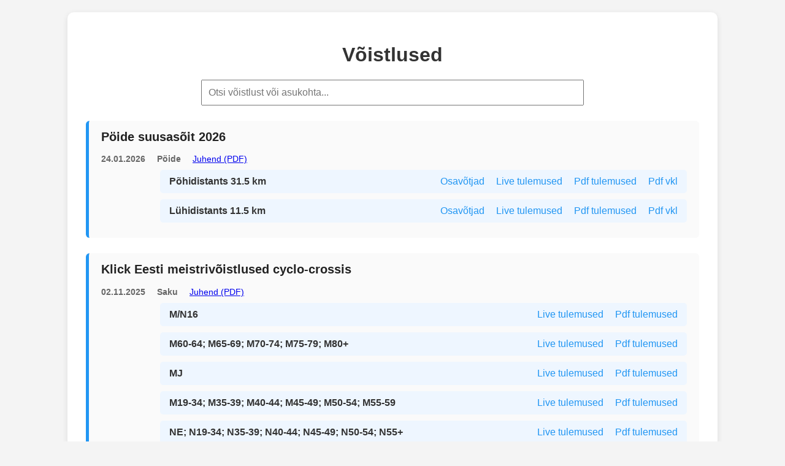

--- FILE ---
content_type: text/html; charset=UTF-8
request_url: https://timing.ee/?vkl=M-U30&rada=18
body_size: 6620
content:

<!DOCTYPE html>
<html lang="et">
<head>
  <meta charset="UTF-8">
  <title>ABC Kompuuter Live Timing</title>
  <meta name="viewport" content="width=device-width, initial-scale=1">
  <style>
    body {
      font-family: 'Segoe UI', sans-serif;
      margin: 0;
      padding: 20px;
      background: #f4f4f4;
    }

    .container {
      max-width: 1000px;
      margin: auto;
      background: #fff;
      padding: 30px;
      border-radius: 10px;
      box-shadow: 0 3px 10px rgba(0, 0, 0, 0.1);
    }

    h1 {
      text-align: center;
      color: #333;
    }

    .search-box {
      text-align: center;
      margin-bottom: 25px;
    }

    .search-box input {
      width: 60%;
      padding: 10px;
      font-size: 16px;
    }

    .competition {
      border-left: 5px solid #2196F3;
      margin-bottom: 25px;
      padding: 15px 20px;
      background: #fafafa;
      border-radius: 6px;
    }

    .competition h2 {
      margin-top: 0;
      font-size: 20px;
      color: #222;
    }

    .meta {
      font-size: 14px;
      color: #666;
      margin: 5px 0 10px;
    }

    .meta span {
      display: inline-block;
      margin-right: 15px;
    }

    .distances {
  margin-top: 10px;
  padding-left: 10%;
}


    .distance {
      display: flex;
      justify-content: space-between;
      align-items: center;
      background: #eef6ff;
      padding: 10px 15px;
      border-radius: 5px;
      margin-bottom: 10px;
    }

    .distance-name {
      font-weight: bold;
      color: #333;
    }

    .distance-links a {
      margin-left: 15px;
      color: #2196F3;
      text-decoration: none;
    }

    .distance-links a:hover {
      text-decoration: underline;
    }

    @media screen and (max-width: 600px) {
      .search-box input {
        width: 90%;
      }
	  .distances {
    padding-left: 10%;
  }
      .distance {
        flex-direction: column;
        align-items: flex-start;
      }
      .distance-links {
        margin-top: 8px;
      }
      .distance-links a {
        margin-left: 0;
        margin-right: 15px;
        display: inline-block;
      }
    }
  </style>
</head>
<body>
  <div class="container">
    <h1>Võistlused</h1>
    <div class="search-box">
      <input type="text" id="search" placeholder="Otsi võistlust või asukohta...">
    </div>

    <div id="competition-list">
              <div class="competition">
          <h2>Pöide suusasõit 2026</h2>
          <div class="meta">
  <span><strong> 24.01.2026</strong></span>
  <span><strong> Pöide</strong></span>
      <span><a href="https://www.facebook.com/events/p%C3%B6ide-terviserada/p%C3%B6ide-suusas%C3%B5it-2026/1448535849940415/" target="_blank">Juhend (PDF)</a></span>
    </div>

          <div class="distances">
                          <div class="distance">
                <div class="distance-name">Põhidistants 31.5 km</div>
                <div class="distance-links">
                                      <a href="https://timing.ee/_134/e00ov.php?rada=1" target="_blank">Osavõtjad</a>
                                                        <a href="https://timing.ee/_134/event.php?rada=1" target="_blank">Live tulemused</a>
                  				                      <a href="https://timing.ee/_134/e00tulem.php?rada=1" target="_blank">Pdf tulemused</a>
                                                        <a href="https://timing.ee/_134/e00tulemvkl.php?rada=1" target="_blank">Pdf vkl</a>
                                                      </div>
              </div>
                          <div class="distance">
                <div class="distance-name">Lühidistants 11.5 km</div>
                <div class="distance-links">
                                      <a href="https://timing.ee/_134/e00ov.php?rada=2" target="_blank">Osavõtjad</a>
                                                        <a href="https://timing.ee/_134/event.php?rada=2" target="_blank">Live tulemused</a>
                  				                      <a href="https://timing.ee/_134/e00tulem.php?rada=2" target="_blank">Pdf tulemused</a>
                                                        <a href="https://timing.ee/_134/e00tulemvkl.php?rada=2" target="_blank">Pdf vkl</a>
                                                      </div>
              </div>
                      </div>
        </div>
              <div class="competition">
          <h2>Klick Eesti meistrivõistlused cyclo-crossis</h2>
          <div class="meta">
  <span><strong> 02.11.2025</strong></span>
  <span><strong> Saku</strong></span>
      <span><a href="https://is2020.sportos.eu/bw_client_files/sportos/public/img_1919/File/EMV_cyclo-cross_voistlusjuhend_2025_Saku.pdf" target="_blank">Juhend (PDF)</a></span>
    </div>

          <div class="distances">
                          <div class="distance">
                <div class="distance-name">M/N16</div>
                <div class="distance-links">
                                                        <a href="https://timing.ee/_132/event.php?rada=1" target="_blank">Live tulemused</a>
                  				                      <a href="https://timing.ee/_132/e00tulemvkl.php?rada=1" target="_blank">Pdf tulemused</a>
                                                                        </div>
              </div>
                          <div class="distance">
                <div class="distance-name">M60-64; M65-69; M70-74; M75-79; M80+</div>
                <div class="distance-links">
                                                        <a href="https://timing.ee/_132/event.php?rada=2" target="_blank">Live tulemused</a>
                  				                      <a href="https://timing.ee/_132/e00tulemvkl.php?rada=2" target="_blank">Pdf tulemused</a>
                                                                        </div>
              </div>
                          <div class="distance">
                <div class="distance-name">MJ</div>
                <div class="distance-links">
                                                        <a href="https://timing.ee/_132/event.php?rada=3" target="_blank">Live tulemused</a>
                  				                      <a href="https://timing.ee/_132/e00tulemvkl.php?rada=3" target="_blank">Pdf tulemused</a>
                                                                        </div>
              </div>
                          <div class="distance">
                <div class="distance-name">M19-34; M35-39; M40-44; M45-49; M50-54; M55-59</div>
                <div class="distance-links">
                                                        <a href="https://timing.ee/_132/event.php?rada=4" target="_blank">Live tulemused</a>
                  				                      <a href="https://timing.ee/_132/e00tulemvkl.php?rada=4" target="_blank">Pdf tulemused</a>
                                                                        </div>
              </div>
                          <div class="distance">
                <div class="distance-name">NE; N19-34; N35-39; N40-44; N45-49; N50-54; N55+ </div>
                <div class="distance-links">
                                                        <a href="https://timing.ee/_132/event.php?rada=5" target="_blank">Live tulemused</a>
                  				                      <a href="https://timing.ee/_132/e00tulemvkl.php?rada=5" target="_blank">Pdf tulemused</a>
                                                                        </div>
              </div>
                          <div class="distance">
                <div class="distance-name">NJ</div>
                <div class="distance-links">
                                                        <a href="https://timing.ee/_132/event.php?rada=6" target="_blank">Live tulemused</a>
                  				                      <a href="https://timing.ee/_132/e00tulemvkl.php?rada=6" target="_blank">Pdf tulemused</a>
                                                                        </div>
              </div>
                          <div class="distance">
                <div class="distance-name">ME</div>
                <div class="distance-links">
                                                        <a href="https://timing.ee/_132/event.php?rada=7" target="_blank">Live tulemused</a>
                  				                      <a href="https://timing.ee/_132/e00tulemvkl.php?rada=7" target="_blank">Pdf tulemused</a>
                                                                        </div>
              </div>
                      </div>
        </div>
              <div class="competition">
          <h2>Klick Eesti meistrivõistlused teatekrossis</h2>
          <div class="meta">
  <span><strong> 01.11.2025</strong></span>
  <span><strong> Saku</strong></span>
      <span><a href="https://is2020.sportos.eu/bw_client_files/sportos/public/img_1919/File/EMV_cyclo-cross_voistlusjuhend_2025_Saku.pdf" target="_blank">Juhend (PDF)</a></span>
    </div>

          <div class="distances">
                          <div class="distance">
                <div class="distance-name">Noored</div>
                <div class="distance-links">
                                                        <a href="https://timing.ee/_131/event.php?rada=1" target="_blank">Live tulemused</a>
                  				                      <a href="https://timing.ee/_131/e00tulemvkl.php?rada=1" target="_blank">Pdf tulemused</a>
                                                                        </div>
              </div>
                          <div class="distance">
                <div class="distance-name">Naised, Tütarlapsed</div>
                <div class="distance-links">
                                                        <a href="https://timing.ee/_131/event.php?rada=2" target="_blank">Live tulemused</a>
                  				                      <a href="https://timing.ee/_131/e00tulemvkl.php?rada=2" target="_blank">Pdf tulemused</a>
                                                                        </div>
              </div>
                          <div class="distance">
                <div class="distance-name">Mehed, M Seeniorid</div>
                <div class="distance-links">
                                                        <a href="https://timing.ee/_131/event.php?rada=3" target="_blank">Live tulemused</a>
                  				                      <a href="https://timing.ee/_131/e00tulemvkl.php?rada=3" target="_blank">Pdf tulemused</a>
                                                                        </div>
              </div>
                      </div>
        </div>
              <div class="competition">
          <h2>Red Bull Tour of Vikings 2025</h2>
          <div class="meta">
  <span><strong> 30.08.2025</strong></span>
  <span><strong> Saaremaa</strong></span>
      <span><a href="https://www.redbull.com/ee-et/events/red-bull-tour-of-vikings" target="_blank">Juhend (PDF)</a></span>
    </div>

          <div class="distances">
                          <div class="distance">
                <div class="distance-name">Stage 1</div>
                <div class="distance-links">
                                      <a href="https://timing.ee/_128/pdf/StartList.pdf" target="_blank">Osavõtjad</a>
                                                        <a href="https://timing.ee/_128/event.php?rada=73" target="_blank">Live tulemused</a>
                  				                      <a href="https://timing.ee/_128/pdf/Stage1.pdf" target="_blank">Pdf tulemused</a>
                                                                        </div>
              </div>
                          <div class="distance">
                <div class="distance-name">Stage 2</div>
                <div class="distance-links">
                                                        <a href="https://timing.ee/_129/event.php?rada=74" target="_blank">Live tulemused</a>
                  				                      <a href="https://timing.ee/_129/pdf/Stage2.pdf" target="_blank">Pdf tulemused</a>
                                                                        </div>
              </div>
                          <div class="distance">
                <div class="distance-name">Stage 3</div>
                <div class="distance-links">
                                                        <a href="https://timing.ee/_130/event.php?rada=75" target="_blank">Live tulemused</a>
                  				                      <a href="https://timing.ee/_130/pdf/Stage3.pdf" target="_blank">Pdf tulemused</a>
                                                                        </div>
              </div>
                      </div>
        </div>
              <div class="competition">
          <h2>Baltic Chain Tour 2025</h2>
          <div class="meta">
  <span><strong> 21.08.2025</strong></span>
  <span><strong> Riga-Valga-Tartu</strong></span>
      <span><a href="https://balticchaintour.com/wp-content/uploads/2025/08/bct25-technical-guide2025-08-19.pdf" target="_blank">Juhend (PDF)</a></span>
    </div>

          <div class="distances">
                          <div class="distance">
                <div class="distance-name">Stage 1A</div>
                <div class="distance-links">
                                                        <a href="https://timing.ee/_124/event.php?rada=73" target="_blank">Live tulemused</a>
                  				                      <a href="https://timing.ee/_124/pdf/Stage1a.pdf" target="_blank">Pdf tulemused</a>
                                                                        </div>
              </div>
                          <div class="distance">
                <div class="distance-name">Stage 1B</div>
                <div class="distance-links">
                                                        <a href="https://timing.ee/_125/event.php?rada=74" target="_blank">Live tulemused</a>
                  				                      <a href="https://timing.ee/_125/pdf/Stage1b.pdf" target="_blank">Pdf tulemused</a>
                                                                        </div>
              </div>
                          <div class="distance">
                <div class="distance-name">Stage 2</div>
                <div class="distance-links">
                                                        <a href="https://timing.ee/_126/event.php?rada=75" target="_blank">Live tulemused</a>
                  				                      <a href="https://timing.ee/_126/pdf/Stage2.pdf" target="_blank">Pdf tulemused</a>
                                                                        </div>
              </div>
                          <div class="distance">
                <div class="distance-name">Stage 3</div>
                <div class="distance-links">
                                                        <a href="https://timing.ee/_127/event.php?rada=76" target="_blank">Live tulemused</a>
                  				                      <a href="https://timing.ee/_127/pdf/Stage3.pdf" target="_blank">Pdf tulemused</a>
                                                                        </div>
              </div>
                      </div>
        </div>
              <div class="competition">
          <h2>Urumarja 37. Velotuur 1. etapp</h2>
          <div class="meta">
  <span><strong> 11.08.2025</strong></span>
  <span><strong> Jõulumäe Tervisespordikeskus</strong></span>
      <span><a href="https://is2020.sportos.eu/bw_client_files/sportos/public/img_1919/File/Urumarja_37_velotuur_juhend.pdf" target="_blank">Juhend (PDF)</a></span>
        <span><a href="https://timing.ee/_108/club/osalejad.php" target="_blank">REGISTREERIMINE</a></span>
  </div>

          <div class="distances">
                          <div class="distance">
                <div class="distance-name">1. etapp</div>
                <div class="distance-links">
                                      <a href="https://timing.ee/_119/pdf/StartList.pdf" target="_blank">Osavõtjad</a>
                                                        <a href="https://timing.ee/_119/event.php?rada=73" target="_blank">Live tulemused</a>
                  				                                                        </div>
              </div>
                          <div class="distance">
                <div class="distance-name">2. etapp</div>
                <div class="distance-links">
                                      <a href="https://timing.ee/_120/pdf/StartList2.pdf" target="_blank">Osavõtjad</a>
                                                        <a href="https://timing.ee/_120/event.php?rada=74" target="_blank">Live tulemused</a>
                  				                                                        </div>
              </div>
                          <div class="distance">
                <div class="distance-name">3. etapp</div>
                <div class="distance-links">
                                      <a href="https://timing.ee/_121/pdf/StartList3.pdf" target="_blank">Osavõtjad</a>
                                                        <a href="https://timing.ee/_121/event.php?rada=75" target="_blank">Live tulemused</a>
                  				                                                        </div>
              </div>
                          <div class="distance">
                <div class="distance-name">4. etapp</div>
                <div class="distance-links">
                                      <a href="https://timing.ee/_122/pdf/StartList4.pdf" target="_blank">Osavõtjad</a>
                                                        <a href="https://timing.ee/_122/event.php?rada=76" target="_blank">Live tulemused</a>
                  				                                                        </div>
              </div>
                          <div class="distance">
                <div class="distance-name">5. etapp</div>
                <div class="distance-links">
                                                        <a href="https://timing.ee/_123/event.php?rada=77" target="_blank">Live tulemused</a>
                  				                                                        </div>
              </div>
                      </div>
        </div>
              <div class="competition">
          <h2>XXII Muhu Jooks</h2>
          <div class="meta">
  <span><strong> 09.08.2025</strong></span>
  <span><strong> Liiva</strong></span>
      <span><a href="https://www.muhu.ee/documents/22617526/24276083/XXII+Muhu+jooks+juhend+2025.pdf/c01384f1-5dc2-4b37-be2d-d988d8c28217" target="_blank">Juhend (PDF)</a></span>
    </div>

          <div class="distances">
                          <div class="distance">
                <div class="distance-name">Põhijooks 21.1 km</div>
                <div class="distance-links">
                                      <a href="https://timing.ee/_118/e00ov.php?rada=1" target="_blank">Osavõtjad</a>
                                                        <a href="https://timing.ee/_118/event.php?rada=1" target="_blank">Live tulemused</a>
                  				                      <a href="https://timing.ee/_118/e00tulem.php?rada=1" target="_blank">Pdf tulemused</a>
                                                        <a href="https://timing.ee/_118/e00tulemvkl.php?rada=1" target="_blank">Pdf vkl</a>
                                                      </div>
              </div>
                          <div class="distance">
                <div class="distance-name">Rahvajooks 6.3 km</div>
                <div class="distance-links">
                                      <a href="https://timing.ee/_118/e00ov.php?rada=2" target="_blank">Osavõtjad</a>
                                                        <a href="https://timing.ee/_118/event.php?rada=2" target="_blank">Live tulemused</a>
                  				                      <a href="https://timing.ee/_118/e00tulem.php?rada=2" target="_blank">Pdf tulemused</a>
                                                        <a href="https://timing.ee/_118/e00tulemvkl.php?rada=2" target="_blank">Pdf vkl</a>
                                                      </div>
              </div>
                          <div class="distance">
                <div class="distance-name">Lastejooks 2 km</div>
                <div class="distance-links">
                                      <a href="https://timing.ee/_118/e00ov.php?rada=3" target="_blank">Osavõtjad</a>
                                                        <a href="https://timing.ee/_118/event.php?rada=3" target="_blank">Live tulemused</a>
                  				                      <a href="https://timing.ee/_118/e00tulem.php?rada=3" target="_blank">Pdf tulemused</a>
                                                        <a href="https://timing.ee/_118/e00tulemvkl.php?rada=3" target="_blank">Pdf vkl</a>
                                                      </div>
              </div>
                          <div class="distance">
                <div class="distance-name">Lastejooks 200 m</div>
                <div class="distance-links">
                                      <a href="https://timing.ee/_118/e00ov.php?rada=4" target="_blank">Osavõtjad</a>
                                    				                                                        </div>
              </div>
                      </div>
        </div>
              <div class="competition">
          <h2>TTP Noortetuur M/N14</h2>
          <div class="meta">
  <span><strong> 23.07.2025</strong></span>
  <span><strong> Tallinn</strong></span>
      <span><a href="https://is2020.sportos.eu/bw_client_files/sportos/public/img_1919/File/13__TTP_Noortetuur_2025_voistlusjuhend.pdf" target="_blank">Juhend (PDF)</a></span>
    </div>

          <div class="distances">
                          <div class="distance">
                <div class="distance-name">1. etapp</div>
                <div class="distance-links">
                                      <a href="https://timing.ee/_106/e00ov.php?rada=188" target="_blank">Osavõtjad</a>
                                                        <a href="https://timing.ee/_106/event.php?rada=188" target="_blank">Live tulemused</a>
                  				                      <a href="https://timing.ee/_106/protokollid.php?rada=14" target="_blank">Pdf tulemused</a>
                                                                        </div>
              </div>
                          <div class="distance">
                <div class="distance-name">2. etapp</div>
                <div class="distance-links">
                                                        <a href="https://timing.ee/_113/event.php?rada=74" target="_blank">Live tulemused</a>
                  				                      <a href="https://timing.ee/_106/protokollid.php?rada=14" target="_blank">Pdf tulemused</a>
                                                                        </div>
              </div>
                          <div class="distance">
                <div class="distance-name">3. etapp</div>
                <div class="distance-links">
                                                        <a href="https://timing.ee/_115/event.php?rada=75" target="_blank">Live tulemused</a>
                  				                      <a href="https://timing.ee/_106/protokollid.php?rada=14" target="_blank">Pdf tulemused</a>
                                                                        </div>
              </div>
                          <div class="distance">
                <div class="distance-name">4. etapp</div>
                <div class="distance-links">
                                                        <a href="https://timing.ee/_116/event.php?rada=76" target="_blank">Live tulemused</a>
                  				                      <a href="https://timing.ee/_106/protokollid.php?rada=14" target="_blank">Pdf tulemused</a>
                                                                        </div>
              </div>
                      </div>
        </div>
              <div class="competition">
          <h2>TTP Noortetuur M/N12</h2>
          <div class="meta">
  <span><strong> 23.07.2025</strong></span>
  <span><strong> Tallinn</strong></span>
      <span><a href="https://is2020.sportos.eu/bw_client_files/sportos/public/img_1919/File/13__TTP_Noortetuur_2025_voistlusjuhend.pdf" target="_blank">Juhend (PDF)</a></span>
    </div>

          <div class="distances">
                          <div class="distance">
                <div class="distance-name">1. etapp</div>
                <div class="distance-links">
                                      <a href="https://timing.ee/_106/e00ov.php?rada=187" target="_blank">Osavõtjad</a>
                                                        <a href="https://timing.ee/_106/event.php?rada=187" target="_blank">Live tulemused</a>
                  				                      <a href="https://timing.ee/_106/protokollid.php?rada=14" target="_blank">Pdf tulemused</a>
                                                                        </div>
              </div>
                          <div class="distance">
                <div class="distance-name">2. etapp</div>
                <div class="distance-links">
                                                        <a href="https://timing.ee/_112/event.php?rada=74" target="_blank">Live tulemused</a>
                  				                      <a href="https://timing.ee/_106/protokollid.php?rada=14" target="_blank">Pdf tulemused</a>
                                                                        </div>
              </div>
                          <div class="distance">
                <div class="distance-name">3. etapp</div>
                <div class="distance-links">
                                                        <a href="https://timing.ee/_114/event.php?rada=75" target="_blank">Live tulemused</a>
                  				                      <a href="https://timing.ee/_106/protokollid.php?rada=14" target="_blank">Pdf tulemused</a>
                                                                        </div>
              </div>
                          <div class="distance">
                <div class="distance-name">4. etapp</div>
                <div class="distance-links">
                                                        <a href="https://timing.ee/_116/event.php?rada=76" target="_blank">Live tulemused</a>
                  				                      <a href="https://timing.ee/_106/protokollid.php?rada=14" target="_blank">Pdf tulemused</a>
                                                                        </div>
              </div>
                      </div>
        </div>
              <div class="competition">
          <h2>„KEILA ON KESKUS“ EESTI MEISTRIVÕISTLUSED MAASTIKURATTAKROSSIS</h2>
          <div class="meta">
  <span><strong> 18.07.2025</strong></span>
  <span><strong> Keila</strong></span>
      <span><a href="https://is2020.sportos.eu/bw_client_files/sportos/public/img_1919/File/Keila_ON_Keskus_Eesti_meistrivoistlused_maastikurattakrossis_Juhend.pdf" target="_blank">Juhend (PDF)</a></span>
    </div>

          <div class="distances">
                          <div class="distance">
                <div class="distance-name">18.07.2025 - Väljalangemissõit (XCE)</div>
                <div class="distance-links">
                                                        <a href="https://timing.ee/_109/event.php?rada=1" target="_blank">Live tulemused</a>
                  				                      <a href="https://timing.ee/XCE" target="_blank">Pdf tulemused</a>
                                                                        </div>
              </div>
                          <div class="distance">
                <div class="distance-name">19.07.2025 - Lühirajasõit (XCC) M/N14</div>
                <div class="distance-links">
                                                        <a href="https://timing.ee/_110/event.php?rada=1" target="_blank">Live tulemused</a>
                  				                      <a href="https://timing.ee/_110/e00tulem.php?rada=1" target="_blank">Pdf tulemused</a>
                                                                        </div>
              </div>
                          <div class="distance">
                <div class="distance-name">20.07.2025 - Olümpiakross (XCO) M16</div>
                <div class="distance-links">
                                                        <a href="https://timing.ee/_111/event.php?rada=1" target="_blank">Live tulemused</a>
                  				                      <a href="https://timing.ee/_111/e00tulem.php?rada=1" target="_blank">Pdf tulemused</a>
                                                                        </div>
              </div>
                          <div class="distance">
                <div class="distance-name">20.07.2025 - Olümpiakross (XCO) N16</div>
                <div class="distance-links">
                                                        <a href="https://timing.ee/_111/event.php?rada=2" target="_blank">Live tulemused</a>
                  				                      <a href="https://timing.ee/_111/e00tulem.php?rada=2" target="_blank">Pdf tulemused</a>
                                                                        </div>
              </div>
                          <div class="distance">
                <div class="distance-name">20.07.2025 - Olümpiakross (XCO) M19-59</div>
                <div class="distance-links">
                                                        <a href="https://timing.ee/_111/event.php?rada=3" target="_blank">Live tulemused</a>
                  				                      <a href="https://timing.ee/_111/e00tulem.php?rada=3" target="_blank">Pdf tulemused</a>
                                                                        </div>
              </div>
                          <div class="distance">
                <div class="distance-name">20.07.2025 - Olümpiakross (XCO) M60-64</div>
                <div class="distance-links">
                                                        <a href="https://timing.ee/_111/event.php?rada=4" target="_blank">Live tulemused</a>
                  				                      <a href="https://timing.ee/_111/e00tulem.php?rada=4" target="_blank">Pdf tulemused</a>
                                                                        </div>
              </div>
                          <div class="distance">
                <div class="distance-name">20.07.2025 - Olümpiakross (XCO) NJ/N19-64</div>
                <div class="distance-links">
                                                        <a href="https://timing.ee/_111/event.php?rada=5" target="_blank">Live tulemused</a>
                  				                      <a href="https://timing.ee/_111/e00tulem.php?rada=5" target="_blank">Pdf tulemused</a>
                                                                        </div>
              </div>
                          <div class="distance">
                <div class="distance-name">20.07.2025 - Olümpiakross (XCO) NE/NU</div>
                <div class="distance-links">
                                                        <a href="https://timing.ee/_111/event.php?rada=6" target="_blank">Live tulemused</a>
                  				                      <a href="https://timing.ee/_111/e00tulem.php?rada=6" target="_blank">Pdf tulemused</a>
                                                                        </div>
              </div>
                          <div class="distance">
                <div class="distance-name">20.07.2025 - Olümpiakross (XCO) ME/MU</div>
                <div class="distance-links">
                                                        <a href="https://timing.ee/_111/event.php?rada=7" target="_blank">Live tulemused</a>
                  				                      <a href="https://timing.ee/_111/e00tulem.php?rada=7" target="_blank">Pdf tulemused</a>
                                                                        </div>
              </div>
                          <div class="distance">
                <div class="distance-name">20.07.2025 - Olümpiakross (XCO) MJ</div>
                <div class="distance-links">
                                                        <a href="https://timing.ee/_111/event.php?rada=8" target="_blank">Live tulemused</a>
                  				                      <a href="https://timing.ee/_111/e00tulem.php?rada=8" target="_blank">Pdf tulemused</a>
                                                                        </div>
              </div>
                          <div class="distance">
                <div class="distance-name">19.07.2025 - Lühirajasõit (XCC) M/N16</div>
                <div class="distance-links">
                                                        <a href="https://timing.ee/_110/event.php?rada=2" target="_blank">Live tulemused</a>
                  				                      <a href="https://timing.ee/_110/e00tulem.php?rada=2" target="_blank">Pdf tulemused</a>
                                                                        </div>
              </div>
                          <div class="distance">
                <div class="distance-name">19.07.2025 - Lühirajasõit (XCC) NE/NJ/NSen</div>
                <div class="distance-links">
                                                        <a href="https://timing.ee/_110/event.php?rada=3" target="_blank">Live tulemused</a>
                  				                      <a href="https://timing.ee/_110/e00tulem.php?rada=3" target="_blank">Pdf tulemused</a>
                                                                        </div>
              </div>
                          <div class="distance">
                <div class="distance-name">19.07.2025 - Lühirajasõit (XCC) ME/MJ/MSen</div>
                <div class="distance-links">
                                                        <a href="https://timing.ee/_110/event.php?rada=4" target="_blank">Live tulemused</a>
                  				                      <a href="https://timing.ee/_110/e00tulem.php?rada=4" target="_blank">Pdf tulemused</a>
                                                                        </div>
              </div>
                      </div>
        </div>
              <div class="competition">
          <h2>Lauri Ausi 22. Mälestussõit</h2>
          <div class="meta">
  <span><strong> 12.07.2025</strong></span>
  <span><strong> Tallinn</strong></span>
      <span><a href="https://is2020.sportos.eu/bw_client_files/sportos/public/img_1919/File/Lauri_Ausi_GP_2025_juhend.pdf" target="_blank">Juhend (PDF)</a></span>
    </div>

          <div class="distances">
                          <div class="distance">
                <div class="distance-name">Rahvasõit 55 km</div>
                <div class="distance-links">
                                      <a href="https://timing.ee/_108/e00ov.php?rada=3" target="_blank">Osavõtjad</a>
                                                        <a href="https://timing.ee/_108/event.php?rada=3" target="_blank">Live tulemused</a>
                  				                      <a href="https://timing.ee/_108/e00tulem.php?rada=3" target="_blank">Pdf tulemused</a>
                                                                        </div>
              </div>
                          <div class="distance">
                <div class="distance-name">Peresõit 6 km</div>
                <div class="distance-links">
                                      <a href="https://timing.ee/_108/e00ov.php?rada=2" target="_blank">Osavõtjad</a>
                                                        <a href="https://timing.ee/_108/event.php?rada=2" target="_blank">Live tulemused</a>
                  				                      <a href="https://timing.ee/_108/e00tulem.php?rada=2" target="_blank">Pdf tulemused</a>
                                                                        </div>
              </div>
                          <div class="distance">
                <div class="distance-name">Põhisõit 104 km</div>
                <div class="distance-links">
                                      <a href="https://timing.ee/_108/e00ov.php?rada=1" target="_blank">Osavõtjad</a>
                                                        <a href="https://timing.ee/_108/event.php?rada=1" target="_blank">Live tulemused</a>
                  				                      <a href="https://timing.ee/_108/e00tulem.php?rada=1" target="_blank">Pdf tulemused</a>
                                                                        </div>
              </div>
                      </div>
        </div>
              <div class="competition">
          <h2>Columbia-Kivi Eesti meistrivõistlused maantee eraldistardist sõidus</h2>
          <div class="meta">
  <span><strong> 21.06.2025</strong></span>
  <span><strong> Jüri</strong></span>
      <span><a href="https://is2020.sportos.eu/bw_client_files/sportos/public/img_1919/File/EMV_eraldistardis_juhend_2025(6).pdf" target="_blank">Juhend (PDF)</a></span>
    </div>

          <div class="distances">
                          <div class="distance">
                <div class="distance-name">ME</div>
                <div class="distance-links">
                                      <a href="https://timing.ee/_107/e00ov.php?rada=1" target="_blank">Osavõtjad</a>
                                                        <a href="https://timing.ee/_107/event.php?rada=1" target="_blank">Live tulemused</a>
                  				                      <a href="https://timing.ee/_107/e00tulem.php?rada=1" target="_blank">Pdf tulemused</a>
                                                                        </div>
              </div>
                          <div class="distance">
                <div class="distance-name">NE</div>
                <div class="distance-links">
                                      <a href="https://timing.ee/_107/e00ov.php?rada=2" target="_blank">Osavõtjad</a>
                                                        <a href="https://timing.ee/_107/event.php?rada=2" target="_blank">Live tulemused</a>
                  				                      <a href="https://timing.ee/_107/e00tulem.php?rada=2" target="_blank">Pdf tulemused</a>
                                                                        </div>
              </div>
                          <div class="distance">
                <div class="distance-name">MJ/NJ</div>
                <div class="distance-links">
                                      <a href="https://timing.ee/_107/e00ov.php?rada=3" target="_blank">Osavõtjad</a>
                                                        <a href="https://timing.ee/_107/event.php?rada=3" target="_blank">Live tulemused</a>
                  				                      <a href="https://timing.ee/_107/e00tulem.php?rada=3" target="_blank">Pdf tulemused</a>
                                                        <a href="https://timing.ee/_107/e00tulemvkl.php?rada=3" target="_blank">Pdf vkl</a>
                                                      </div>
              </div>
                          <div class="distance">
                <div class="distance-name">M19-64/N19-49/Paraklass</div>
                <div class="distance-links">
                                      <a href="https://timing.ee/_107/e00ov.php?rada=4" target="_blank">Osavõtjad</a>
                                                        <a href="https://timing.ee/_107/event.php?rada=4" target="_blank">Live tulemused</a>
                  				                      <a href="https://timing.ee/_107/e00tulem.php?rada=4" target="_blank">Pdf tulemused</a>
                                                        <a href="https://timing.ee/_107/e00tulemvkl.php?rada=4" target="_blank">Pdf vkl</a>
                                                      </div>
              </div>
                          <div class="distance">
                <div class="distance-name">N50+/M65-69/M70-74/M75-79/M80+/N16/M16</div>
                <div class="distance-links">
                                      <a href="https://timing.ee/_107/e00ov.php?rada=5" target="_blank">Osavõtjad</a>
                                                        <a href="https://timing.ee/_107/event.php?rada=5" target="_blank">Live tulemused</a>
                  				                      <a href="https://timing.ee/_107/e00tulem.php?rada=5" target="_blank">Pdf tulemused</a>
                                                        <a href="https://timing.ee/_107/e00tulemvkl.php?rada=5" target="_blank">Pdf vkl</a>
                                                      </div>
              </div>
                      </div>
        </div>
              <div class="competition">
          <h2>Ladies Tour of Estonia 2025</h2>
          <div class="meta">
  <span><strong> 31.05.2025</strong></span>
  <span><strong> Tartu</strong></span>
      <span><a href="https://ladies.tourofestonia.ee/et/juhend" target="_blank">Juhend (PDF)</a></span>
    </div>

          <div class="distances">
                          <div class="distance">
                <div class="distance-name">Ladies Tour of Estonia</div>
                <div class="distance-links">
                                      <a href="https://timing.ee/_105/pdf/TOE2025/Ladies/StartList.pdf
" target="_blank">Osavõtjad</a>
                                    				                      <a href="https://timing.ee/_105/protokollid.php?rada=14" target="_blank">Pdf tulemused</a>
                                                                        </div>
              </div>
                      </div>
        </div>
              <div class="competition">
          <h2>Tour of Estonia 2025 2nd stage</h2>
          <div class="meta">
  <span><strong> 31.05.2025</strong></span>
  <span><strong> Tartu</strong></span>
      <span><a href="https://www.tourofestonia.ee/et/juhend" target="_blank">Juhend (PDF)</a></span>
    </div>

          <div class="distances">
                          <div class="distance">
                <div class="distance-name">2nd stage</div>
                <div class="distance-links">
                                      <a href="https://timing.ee/_104/pdf/TOE2025/2Stage/StartList.pdf
" target="_blank">Osavõtjad</a>
                                    				                      <a href="https://timing.ee/_104/protokollid.php?rada=14" target="_blank">Pdf tulemused</a>
                                                                        </div>
              </div>
                      </div>
        </div>
              <div class="competition">
          <h2>Tour of Estonia 2025 1st stage</h2>
          <div class="meta">
  <span><strong> 30.05.2025</strong></span>
  <span><strong> Tallinn-Tartu</strong></span>
      <span><a href="https://www.tourofestonia.ee/et/juhend" target="_blank">Juhend (PDF)</a></span>
    </div>

          <div class="distances">
                          <div class="distance">
                <div class="distance-name">1st stage</div>
                <div class="distance-links">
                                      <a href="https://timing.ee/_103/pdf/TOE2025/StartList.pdf" target="_blank">Osavõtjad</a>
                                    				                      <a href="https://timing.ee/_103/protokollid.php?rada=14" target="_blank">Pdf tulemused</a>
                                                                        </div>
              </div>
                      </div>
        </div>
              <div class="competition">
          <h2>Eesti Meistrivõistlused Kriteeriumis  MAXILLA 67. Elva Tänavasõit</h2>
          <div class="meta">
  <span><strong> 24.05.2025</strong></span>
  <span><strong> Elva</strong></span>
      <span><a href="https://is2020.sportos.eu/bw_client_files/sportos/public/img_1919/File/EMV_kriteeriumis_67__Elva_Tanavasoit_JUHEND(1).pdf" target="_blank">Juhend (PDF)</a></span>
    </div>

          <div class="distances">
                          <div class="distance">
                <div class="distance-name">1. N12/M12</div>
                <div class="distance-links">
                                      <a href="/_102/pdf/participants1.pdf" target="_blank">Osavõtjad</a>
                                                        <a href="/_102/event.php?rada=1" target="_blank">Live tulemused</a>
                  				                      <a href="/_102/pdf/race1.pdf
" target="_blank">Pdf tulemused</a>
                                                                        </div>
              </div>
                          <div class="distance">
                <div class="distance-name">2. N14/N16</div>
                <div class="distance-links">
                                      <a href="/_102/pdf/participants2.pdf" target="_blank">Osavõtjad</a>
                                                        <a href="/_102/event.php?rada=2" target="_blank">Live tulemused</a>
                  				                      <a href="/_102/pdf/race2.pdf" target="_blank">Pdf tulemused</a>
                                                                        </div>
              </div>
                          <div class="distance">
                <div class="distance-name">3. M14</div>
                <div class="distance-links">
                                      <a href="/_102/pdf/participants3.pdf" target="_blank">Osavõtjad</a>
                                                        <a href="/_102/event.php?rada=3" target="_blank">Live tulemused</a>
                  				                      <a href="/_102/pdf/race3.pdf" target="_blank">Pdf tulemused</a>
                                                                        </div>
              </div>
                          <div class="distance">
                <div class="distance-name">4. M16</div>
                <div class="distance-links">
                                      <a href="/_102/pdf/participants4.pdf" target="_blank">Osavõtjad</a>
                                                        <a href="/_102/event.php?rada=4" target="_blank">Live tulemused</a>
                  				                      <a href="/_102/pdf/race4.pdf" target="_blank">Pdf tulemused</a>
                                                                        </div>
              </div>
                          <div class="distance">
                <div class="distance-name">5. NJ/NU/NE/NSen</div>
                <div class="distance-links">
                                      <a href="/_102/pdf/participants5.pdf" target="_blank">Osavõtjad</a>
                                                        <a href="/_102/event.php?rada=5" target="_blank">Live tulemused</a>
                  				                      <a href="/_102/pdf/race5.pdf" target="_blank">Pdf tulemused</a>
                                                                        </div>
              </div>
                          <div class="distance">
                <div class="distance-name">6. MJ</div>
                <div class="distance-links">
                                      <a href="/_102/pdf/participants6.pdf" target="_blank">Osavõtjad</a>
                                                        <a href="/_102/event.php?rada=6" target="_blank">Live tulemused</a>
                  				                      <a href="/_102/pdf/race6.pdf" target="_blank">Pdf tulemused</a>
                                                                        </div>
              </div>
                          <div class="distance">
                <div class="distance-name">7. MU/ME</div>
                <div class="distance-links">
                                      <a href="/_102/pdf/participants7.pdf" target="_blank">Osavõtjad</a>
                                                        <a href="/_102/event.php?rada=7" target="_blank">Live tulemused</a>
                  				                      <a href="/_102/pdf/race7.pdf" target="_blank">Pdf tulemused</a>
                                                                        </div>
              </div>
                          <div class="distance">
                <div class="distance-name">8. MSen</div>
                <div class="distance-links">
                                      <a href="/_102/pdf/participants8.pdf" target="_blank">Osavõtjad</a>
                                                        <a href="/_102/event.php?rada=8" target="_blank">Live tulemused</a>
                  				                      <a href="/_102/pdf/race8.pdf" target="_blank">Pdf tulemused</a>
                                                                        </div>
              </div>
                      </div>
        </div>
              <div class="competition">
          <h2>1. Jõulumäe kriteerium</h2>
          <div class="meta">
  <span><strong> 17.05.2025</strong></span>
  <span><strong> Jõulumae</strong></span>
      <span><a href="https://is2020.sportos.eu/bw_client_files/sportos/public/img_1919/File/Joulumae_kriteeriumi_JUHEND_25.pdf" target="_blank">Juhend (PDF)</a></span>
    </div>

          <div class="distances">
                          <div class="distance">
                <div class="distance-name">1. N12/M12</div>
                <div class="distance-links">
                                      <a href="/_101/pdf/participants1.pdf" target="_blank">Osavõtjad</a>
                                                        <a href="/_101/event.php?rada=1" target="_blank">Live tulemused</a>
                  				                      <a href="/_101/pdf/race1.pdf" target="_blank">Pdf tulemused</a>
                                                                        </div>
              </div>
                          <div class="distance">
                <div class="distance-name">2. N14/N16</div>
                <div class="distance-links">
                                      <a href="/_101/pdf/participants2.pdf" target="_blank">Osavõtjad</a>
                                                        <a href="/_101/event.php?rada=2" target="_blank">Live tulemused</a>
                  				                      <a href="/_101/pdf/race2.pdf" target="_blank">Pdf tulemused</a>
                                                                        </div>
              </div>
                          <div class="distance">
                <div class="distance-name">3. M14</div>
                <div class="distance-links">
                                      <a href="/_101/pdf/participants3.pdf" target="_blank">Osavõtjad</a>
                                                        <a href="/_101/event.php?rada=3" target="_blank">Live tulemused</a>
                  				                      <a href="/_101/pdf/race3.pdf" target="_blank">Pdf tulemused</a>
                                                                        </div>
              </div>
                          <div class="distance">
                <div class="distance-name">4. M16</div>
                <div class="distance-links">
                                      <a href="/_101/pdf/participants4.pdf" target="_blank">Osavõtjad</a>
                                                        <a href="/_101/event.php?rada=4" target="_blank">Live tulemused</a>
                  				                      <a href="/_101/pdf/race4.pdf" target="_blank">Pdf tulemused</a>
                                                                        </div>
              </div>
                          <div class="distance">
                <div class="distance-name">5. NJ/NU/NE/NSen</div>
                <div class="distance-links">
                                      <a href="/_101/pdf/participants5.pdf" target="_blank">Osavõtjad</a>
                                                        <a href="/_101/event.php?rada=5" target="_blank">Live tulemused</a>
                  				                      <a href="/_101/pdf/race5.pdf" target="_blank">Pdf tulemused</a>
                                                                        </div>
              </div>
                          <div class="distance">
                <div class="distance-name">6. MJ</div>
                <div class="distance-links">
                                      <a href="/_101/pdf/participants6.pdf" target="_blank">Osavõtjad</a>
                                                        <a href="/_101/event.php?rada=6" target="_blank">Live tulemused</a>
                  				                      <a href="/_101/pdf/race6.pdf" target="_blank">Pdf tulemused</a>
                                                                        </div>
              </div>
                          <div class="distance">
                <div class="distance-name">7. MU/ME</div>
                <div class="distance-links">
                                      <a href="/_101/pdf/participants7.pdf" target="_blank">Osavõtjad</a>
                                                        <a href="/_101/event.php?rada=7" target="_blank">Live tulemused</a>
                  				                      <a href="/_101/pdf/race7.pdf" target="_blank">Pdf tulemused</a>
                                                                        </div>
              </div>
                          <div class="distance">
                <div class="distance-name">8. MSen</div>
                <div class="distance-links">
                                      <a href="/_101/pdf/participants8.pdf" target="_blank">Osavõtjad</a>
                                                        <a href="/_101/event.php?rada=8" target="_blank">Live tulemused</a>
                  				                      <a href="/_101/pdf/race8.pdf" target="_blank">Pdf tulemused</a>
                                                                        </div>
              </div>
                      </div>
        </div>
              <div class="competition">
          <h2>12. TTP velotuur</h2>
          <div class="meta">
  <span><strong> 26.08.2024</strong></span>
  <span><strong> Tallinn</strong></span>
    </div>

          <div class="distances">
                          <div class="distance">
                <div class="distance-name"></div>
                <div class="distance-links">
                                    				                      <a href="_98/event.php?rada=1" target="_blank">Pdf tulemused</a>
                                                                        </div>
              </div>
                      </div>
        </div>
              <div class="competition">
          <h2>49. Eesti omavalitsuste suvemangud</h2>
          <div class="meta">
  <span><strong> 18.08.2024</strong></span>
  <span><strong> Kudjape</strong></span>
    </div>

          <div class="distances">
                          <div class="distance">
                <div class="distance-name"></div>
                <div class="distance-links">
                                    				                      <a href="_97/event.php?rada=1" target="_blank">Pdf tulemused</a>
                                                                        </div>
              </div>
                      </div>
        </div>
              <div class="competition">
          <h2>21. Muhu Jooks</h2>
          <div class="meta">
  <span><strong> 10.08.2024</strong></span>
  <span><strong> Liiva</strong></span>
    </div>

          <div class="distances">
                          <div class="distance">
                <div class="distance-name"></div>
                <div class="distance-links">
                                    				                      <a href="_96/event.php?rada=1" target="_blank">Pdf tulemused</a>
                                                                        </div>
              </div>
                      </div>
        </div>
              <div class="competition">
          <h2>Eesti Meistrivoistlused eraldistardis 2024</h2>
          <div class="meta">
  <span><strong> 01.08.2024</strong></span>
  <span><strong> </strong></span>
    </div>

          <div class="distances">
                          <div class="distance">
                <div class="distance-name"></div>
                <div class="distance-links">
                                      <a href="_91/event.php?rada=1" target="_blank">Osavõtjad</a>
                                    				                                                        </div>
              </div>
                      </div>
        </div>
              <div class="competition">
          <h2>BALTIC ROAD CHAMPIONSHIPS 2024</h2>
          <div class="meta">
  <span><strong> 01.08.2024</strong></span>
  <span><strong> </strong></span>
    </div>

          <div class="distances">
                          <div class="distance">
                <div class="distance-name"></div>
                <div class="distance-links">
                                      <a href="_92/event.php?rada=1" target="_blank">Osavõtjad</a>
                                    				                                                        </div>
              </div>
                      </div>
        </div>
              <div class="competition">
          <h2>Lauri Ausi 21. Malestussoit</h2>
          <div class="meta">
  <span><strong> 21.07.2024</strong></span>
  <span><strong> </strong></span>
    </div>

          <div class="distances">
                          <div class="distance">
                <div class="distance-name"></div>
                <div class="distance-links">
                                      <a href="_95/event.php?rada=1" target="_blank">Osavõtjad</a>
                                    				                                                        </div>
              </div>
                      </div>
        </div>
              <div class="competition">
          <h2>Urumarja 36. velotuur</h2>
          <div class="meta">
  <span><strong> 16.07.2024</strong></span>
  <span><strong> </strong></span>
    </div>

          <div class="distances">
                          <div class="distance">
                <div class="distance-name"></div>
                <div class="distance-links">
                                      <a href="_94/event.php?rada=74" target="_blank">Osavõtjad</a>
                                    				                                                        </div>
              </div>
                      </div>
        </div>
              <div class="competition">
          <h2>TOUR OF ESTONIA 2024 - II Stage</h2>
          <div class="meta">
  <span><strong> 01.07.2024</strong></span>
  <span><strong> </strong></span>
    </div>

          <div class="distances">
                          <div class="distance">
                <div class="distance-name"></div>
                <div class="distance-links">
                                      <a href="_90/event.php?rada=74" target="_blank">Osavõtjad</a>
                                    				                                                        </div>
              </div>
                      </div>
        </div>
              <div class="competition">
          <h2>LADIES TOUR OF ESTONIA 2024</h2>
          <div class="meta">
  <span><strong> 21.06.2024</strong></span>
  <span><strong> </strong></span>
    </div>

          <div class="distances">
                          <div class="distance">
                <div class="distance-name"></div>
                <div class="distance-links">
                                      <a href="_89/event.php?rada=73" target="_blank">Osavõtjad</a>
                                    				                                                        </div>
              </div>
                      </div>
        </div>
              <div class="competition">
          <h2>TOUR OF ESTONIA 2024 - I Stage</h2>
          <div class="meta">
  <span><strong> 20.06.2024</strong></span>
  <span><strong> </strong></span>
    </div>

          <div class="distances">
                          <div class="distance">
                <div class="distance-name"></div>
                <div class="distance-links">
                                      <a href="_88/event.php?rada=73" target="_blank">Osavõtjad</a>
                                    				                                                        </div>
              </div>
                      </div>
        </div>
              <div class="competition">
          <h2>EMV kriteeriumis / MAXILLA 66. Elva Tanavasoit</h2>
          <div class="meta">
  <span><strong> 18.05.2024</strong></span>
  <span><strong> </strong></span>
    </div>

          <div class="distances">
                          <div class="distance">
                <div class="distance-name"></div>
                <div class="distance-links">
                                      <a href="_87/event.php?rada=1" target="_blank">Osavõtjad</a>
                                    				                                                        </div>
              </div>
                      </div>
        </div>
              <div class="competition">
          <h2>Baltic Chain Tour 2023</h2>
          <div class="meta">
  <span><strong> 18.08.2023</strong></span>
  <span><strong> </strong></span>
    </div>

          <div class="distances">
                          <div class="distance">
                <div class="distance-name"></div>
                <div class="distance-links">
                                      <a href="_85/event.php?rada=75" target="_blank">Osavõtjad</a>
                                    				                                                        </div>
              </div>
                      </div>
        </div>
              <div class="competition">
          <h2>Tallinna 13. rahvasoit - Ratas</h2>
          <div class="meta">
  <span><strong> 13.08.2023</strong></span>
  <span><strong> </strong></span>
    </div>

          <div class="distances">
                          <div class="distance">
                <div class="distance-name"></div>
                <div class="distance-links">
                                      <a href="_83/event.php?rada=1" target="_blank">Osavõtjad</a>
                                    				                                                        </div>
              </div>
                      </div>
        </div>
              <div class="competition">
          <h2>Tallinna 13. rahvasoit - Rulluisk</h2>
          <div class="meta">
  <span><strong> 13.08.2023</strong></span>
  <span><strong> </strong></span>
    </div>

          <div class="distances">
                          <div class="distance">
                <div class="distance-name"></div>
                <div class="distance-links">
                                      <a href="_84/event.php?rada=1" target="_blank">Osavõtjad</a>
                                    				                                                        </div>
              </div>
                      </div>
        </div>
              <div class="competition">
          <h2>20. Muhu Jooks</h2>
          <div class="meta">
  <span><strong> 12.08.2023</strong></span>
  <span><strong> </strong></span>
    </div>

          <div class="distances">
                          <div class="distance">
                <div class="distance-name"></div>
                <div class="distance-links">
                                      <a href="_82/event.php?rada=1" target="_blank">Osavõtjad</a>
                                    				                                                        </div>
              </div>
                      </div>
        </div>
              <div class="competition">
          <h2>Red Bull Tour of Vikings 2023</h2>
          <div class="meta">
  <span><strong> 09.08.2023</strong></span>
  <span><strong> </strong></span>
    </div>

          <div class="distances">
                          <div class="distance">
                <div class="distance-name">1. etapp</div>
                <div class="distance-links">
                                      <a href="https://timing.ee/_86/pdf/StartList.pdf" target="_blank">Osavõtjad</a>
                                    				                      <a href="https://timing.ee/_86/pdf/Stage1.pdf" target="_blank">Pdf tulemused</a>
                                                                        </div>
              </div>
                          <div class="distance">
                <div class="distance-name">2. etapp</div>
                <div class="distance-links">
                                    				                      <a href="https://timing.ee/_86/pdf/Stage2.pdf" target="_blank">Pdf tulemused</a>
                                                                        </div>
              </div>
                          <div class="distance">
                <div class="distance-name">3. etapp</div>
                <div class="distance-links">
                                    				                      <a href="https://timing.ee/_86/pdf/Stage3.pdf" target="_blank">Pdf tulemused</a>
                                                                        </div>
              </div>
                      </div>
        </div>
              <div class="competition">
          <h2>E-LUX Peetri Jooks 2023</h2>
          <div class="meta">
  <span><strong> 29.07.2023</strong></span>
  <span><strong> </strong></span>
    </div>

          <div class="distances">
                          <div class="distance">
                <div class="distance-name"></div>
                <div class="distance-links">
                                      <a href="_81/event.php?rada=1" target="_blank">Osavõtjad</a>
                                    				                                                        </div>
              </div>
                      </div>
        </div>
              <div class="competition">
          <h2>Lauri Ausi 20. Malestussoit - Rahvasoit</h2>
          <div class="meta">
  <span><strong> 15.07.2023</strong></span>
  <span><strong> </strong></span>
    </div>

          <div class="distances">
                          <div class="distance">
                <div class="distance-name"></div>
                <div class="distance-links">
                                      <a href="_78/event.php?rada=1" target="_blank">Osavõtjad</a>
                                    				                                                        </div>
              </div>
                      </div>
        </div>
              <div class="competition">
          <h2>Lauri Ausi 20. Malestussoit - Peresoit</h2>
          <div class="meta">
  <span><strong> 15.07.2023</strong></span>
  <span><strong> </strong></span>
    </div>

          <div class="distances">
                          <div class="distance">
                <div class="distance-name"></div>
                <div class="distance-links">
                                      <a href="_79/event.php?rada=1" target="_blank">Osavõtjad</a>
                                    				                                                        </div>
              </div>
                      </div>
        </div>
              <div class="competition">
          <h2>Lauri Ausi 20. Malestussoit - Pohisoit</h2>
          <div class="meta">
  <span><strong> 15.07.2023</strong></span>
  <span><strong> </strong></span>
    </div>

          <div class="distances">
                          <div class="distance">
                <div class="distance-name"></div>
                <div class="distance-links">
                                      <a href="_80/event.php?rada=1" target="_blank">Osavõtjad</a>
                                    				                                                        </div>
              </div>
                      </div>
        </div>
              <div class="competition">
          <h2>11. TTP velotuur</h2>
          <div class="meta">
  <span><strong> 14.07.2023</strong></span>
  <span><strong> </strong></span>
    </div>

          <div class="distances">
                          <div class="distance">
                <div class="distance-name"></div>
                <div class="distance-links">
                                      <a href="_77/event.php?rada=1" target="_blank">Osavõtjad</a>
                                    				                                                        </div>
              </div>
                      </div>
        </div>
              <div class="competition">
          <h2>Valgete Teede Rattaralli 2023</h2>
          <div class="meta">
  <span><strong> 01.07.2023</strong></span>
  <span><strong> </strong></span>
    </div>

          <div class="distances">
                          <div class="distance">
                <div class="distance-name"></div>
                <div class="distance-links">
                                      <a href="_75/event.php?rada=1" target="_blank">Osavõtjad</a>
                                    				                                                        </div>
              </div>
                      </div>
        </div>
              <div class="competition">
          <h2>Urumarja 35. velotuur</h2>
          <div class="meta">
  <span><strong> 01.07.2023</strong></span>
  <span><strong> </strong></span>
    </div>

          <div class="distances">
                          <div class="distance">
                <div class="distance-name"></div>
                <div class="distance-links">
                                      <a href="_76/event.php?rada=1" target="_blank">Osavõtjad</a>
                                    				                                                        </div>
              </div>
                      </div>
        </div>
              <div class="competition">
          <h2>TOUR OF ESTONIA 2023 - II Stage</h2>
          <div class="meta">
  <span><strong> 21.06.2023</strong></span>
  <span><strong> </strong></span>
    </div>

          <div class="distances">
                          <div class="distance">
                <div class="distance-name"></div>
                <div class="distance-links">
                                      <a href="_71/event.php?rada=74" target="_blank">Osavõtjad</a>
                                    				                                                        </div>
              </div>
                      </div>
        </div>
              <div class="competition">
          <h2>TOUR OF ESTONIA 2023 - I Stage</h2>
          <div class="meta">
  <span><strong> 20.06.2023</strong></span>
  <span><strong> </strong></span>
    </div>

          <div class="distances">
                          <div class="distance">
                <div class="distance-name"></div>
                <div class="distance-links">
                                      <a href="_70/event.php?rada=73" target="_blank">Osavõtjad</a>
                                    				                                                        </div>
              </div>
                      </div>
        </div>
              <div class="competition">
          <h2>LADIES TOUR OF ESTONIA 2023</h2>
          <div class="meta">
  <span><strong> 20.06.2023</strong></span>
  <span><strong> </strong></span>
    </div>

          <div class="distances">
                          <div class="distance">
                <div class="distance-name"></div>
                <div class="distance-links">
                                      <a href="_69/event.php?rada=73" target="_blank">Osavõtjad</a>
                                    				                                                        </div>
              </div>
                      </div>
        </div>
              <div class="competition">
          <h2>Filter Jogeva 9. Rattaralli</h2>
          <div class="meta">
  <span><strong> 11.06.2023</strong></span>
  <span><strong> </strong></span>
    </div>

          <div class="distances">
                          <div class="distance">
                <div class="distance-name"></div>
                <div class="distance-links">
                                      <a href="_73/event.php?rada=1" target="_blank">Osavõtjad</a>
                                    				                                                        </div>
              </div>
                      </div>
        </div>
              <div class="competition">
          <h2>Filter Rullituur Jogeval</h2>
          <div class="meta">
  <span><strong> 11.06.2023</strong></span>
  <span><strong> </strong></span>
    </div>

          <div class="distances">
                          <div class="distance">
                <div class="distance-name"></div>
                <div class="distance-links">
                                      <a href="_74/event.php?rada=1" target="_blank">Osavõtjad</a>
                                    				                                                        </div>
              </div>
                      </div>
        </div>
              <div class="competition">
          <h2>Filter Elva 38. Rattapaev</h2>
          <div class="meta">
  <span><strong> 21.05.2023</strong></span>
  <span><strong> </strong></span>
    </div>

          <div class="distances">
                          <div class="distance">
                <div class="distance-name"></div>
                <div class="distance-links">
                                      <a href="_66/event.php?rada=1" target="_blank">Osavõtjad</a>
                                    				                                                        </div>
              </div>
                      </div>
        </div>
              <div class="competition">
          <h2>Filter Rullituur Elvas</h2>
          <div class="meta">
  <span><strong> 21.05.2023</strong></span>
  <span><strong> </strong></span>
    </div>

          <div class="distances">
                          <div class="distance">
                <div class="distance-name"></div>
                <div class="distance-links">
                                      <a href="_67/event.php?rada=1" target="_blank">Osavõtjad</a>
                                    				                                                        </div>
              </div>
                      </div>
        </div>
              <div class="competition">
          <h2>EMV kriteeriumis / MAXILLA 65. Elva Tanavasoit</h2>
          <div class="meta">
  <span><strong> 20.05.2023</strong></span>
  <span><strong> </strong></span>
    </div>

          <div class="distances">
                          <div class="distance">
                <div class="distance-name"></div>
                <div class="distance-links">
                                      <a href="_68/event.php?rada=1" target="_blank">Osavõtjad</a>
                                    				                                                        </div>
              </div>
                      </div>
        </div>
              <div class="competition">
          <h2>Mulgi 10. Rattaralli</h2>
          <div class="meta">
  <span><strong> 06.05.2023</strong></span>
  <span><strong> </strong></span>
    </div>

          <div class="distances">
                          <div class="distance">
                <div class="distance-name"></div>
                <div class="distance-links">
                                      <a href="_64/event.php?rada=1" target="_blank">Osavõtjad</a>
                                    				                                                        </div>
              </div>
                      </div>
        </div>
              <div class="competition">
          <h2>Filter Rullituur Viljandis</h2>
          <div class="meta">
  <span><strong> 06.05.2023</strong></span>
  <span><strong> </strong></span>
    </div>

          <div class="distances">
                          <div class="distance">
                <div class="distance-name"></div>
                <div class="distance-links">
                                      <a href="_65/event.php?rada=1" target="_blank">Osavõtjad</a>
                                    				                                                        </div>
              </div>
                      </div>
        </div>
              <div class="competition">
          <h2>Sinilillejooks 2023</h2>
          <div class="meta">
  <span><strong> 01.04.2023</strong></span>
  <span><strong> </strong></span>
    </div>

          <div class="distances">
                          <div class="distance">
                <div class="distance-name"></div>
                <div class="distance-links">
                                      <a href="event63.php?rada=1" target="_blank">Osavõtjad</a>
                                    				                                                        </div>
              </div>
                      </div>
        </div>
              <div class="competition">
          <h2>JETOIL Eesti MV cyclo-cross'is</h2>
          <div class="meta">
  <span><strong> 15.10.2022</strong></span>
  <span><strong> </strong></span>
    </div>

          <div class="distances">
                          <div class="distance">
                <div class="distance-name"></div>
                <div class="distance-links">
                                      <a href="event62.php?rada=1" target="_blank">Osavõtjad</a>
                                    				                                                        </div>
              </div>
                      </div>
        </div>
              <div class="competition">
          <h2>Elva Meejooks 2022</h2>
          <div class="meta">
  <span><strong> 10.09.2022</strong></span>
  <span><strong> </strong></span>
    </div>

          <div class="distances">
                          <div class="distance">
                <div class="distance-name"></div>
                <div class="distance-links">
                                      <a href="event61.php?rada=25" target="_blank">Osavõtjad</a>
                                    				                                                        </div>
              </div>
                      </div>
        </div>
              <div class="competition">
          <h2>18-21.08 Baltic Chain Tour 2022</h2>
          <div class="meta">
  <span><strong> 21.08.2022</strong></span>
  <span><strong> </strong></span>
    </div>

          <div class="distances">
                          <div class="distance">
                <div class="distance-name"></div>
                <div class="distance-links">
                                      <a href="event55.php?rada=76" target="_blank">Osavõtjad</a>
                                    				                                                        </div>
              </div>
                      </div>
        </div>
              <div class="competition">
          <h2>21.08 Lauri Ausi 19. Malestussoit - Rahvasoit</h2>
          <div class="meta">
  <span><strong> 21.08.2022</strong></span>
  <span><strong> </strong></span>
    </div>

          <div class="distances">
                          <div class="distance">
                <div class="distance-name"></div>
                <div class="distance-links">
                                      <a href="event56.php?rada=3" target="_blank">Osavõtjad</a>
                                    				                                                        </div>
              </div>
                      </div>
        </div>
              <div class="competition">
          <h2>21.08 Lauri Ausi 19. Malestussoit - Peresoit</h2>
          <div class="meta">
  <span><strong> 21.08.2022</strong></span>
  <span><strong> </strong></span>
    </div>

          <div class="distances">
                          <div class="distance">
                <div class="distance-name"></div>
                <div class="distance-links">
                                      <a href="event57.php?rada=2" target="_blank">Osavõtjad</a>
                                    				                                                        </div>
              </div>
                      </div>
        </div>
              <div class="competition">
          <h2>21.08 Lauri Ausi 19. Malestussoit - Pohisoit</h2>
          <div class="meta">
  <span><strong> 21.08.2022</strong></span>
  <span><strong> </strong></span>
    </div>

          <div class="distances">
                          <div class="distance">
                <div class="distance-name"></div>
                <div class="distance-links">
                                      <a href="event58.php?rada=73" target="_blank">Osavõtjad</a>
                                    				                                                        </div>
              </div>
                      </div>
        </div>
              <div class="competition">
          <h2>21-23.08 TTP Noortetuur 2022 M/N14</h2>
          <div class="meta">
  <span><strong> 21.08.2022</strong></span>
  <span><strong> </strong></span>
    </div>

          <div class="distances">
                          <div class="distance">
                <div class="distance-name"></div>
                <div class="distance-links">
                                      <a href="event59.php?rada=76" target="_blank">Osavõtjad</a>
                                    				                                                        </div>
              </div>
                      </div>
        </div>
              <div class="competition">
          <h2>21-23.08 TTP Noortetuur 2022 M/N12</h2>
          <div class="meta">
  <span><strong> 21.08.2022</strong></span>
  <span><strong> </strong></span>
    </div>

          <div class="distances">
                          <div class="distance">
                <div class="distance-name"></div>
                <div class="distance-links">
                                      <a href="event60.php?rada=76" target="_blank">Osavõtjad</a>
                                    				                                                        </div>
              </div>
                      </div>
        </div>
              <div class="competition">
          <h2>14.08 Filter Jogeva 8. rattaralli</h2>
          <div class="meta">
  <span><strong> 14.08.2022</strong></span>
  <span><strong> </strong></span>
    </div>

          <div class="distances">
                          <div class="distance">
                <div class="distance-name"></div>
                <div class="distance-links">
                                      <a href="event53.php?rada=13" target="_blank">Osavõtjad</a>
                                    				                                                        </div>
              </div>
                      </div>
        </div>
              <div class="competition">
          <h2>14.08 Filter Rullituur 2022 4. etapp Jogeva</h2>
          <div class="meta">
  <span><strong> 14.08.2022</strong></span>
  <span><strong> </strong></span>
    </div>

          <div class="distances">
                          <div class="distance">
                <div class="distance-name"></div>
                <div class="distance-links">
                                      <a href="event54.php?rada=17" target="_blank">Osavõtjad</a>
                                    				                                                        </div>
              </div>
                      </div>
        </div>
              <div class="competition">
          <h2>13.08 19. Muhu Jooks</h2>
          <div class="meta">
  <span><strong> 13.08.2022</strong></span>
  <span><strong> </strong></span>
    </div>

          <div class="distances">
                          <div class="distance">
                <div class="distance-name"></div>
                <div class="distance-links">
                                      <a href="event52.php?rada=86" target="_blank">Osavõtjad</a>
                                    				                                                        </div>
              </div>
                      </div>
        </div>
              <div class="competition">
          <h2>Urumarja 34. velotuur</h2>
          <div class="meta">
  <span><strong> 30.07.2022</strong></span>
  <span><strong> </strong></span>
    </div>

          <div class="distances">
                          <div class="distance">
                <div class="distance-name"></div>
                <div class="distance-links">
                                      <a href="event51.php?rada=76" target="_blank">Osavõtjad</a>
                                    				                                                        </div>
              </div>
                      </div>
        </div>
              <div class="competition">
          <h2>30.07 E-LUX Peetri Jooks 2022</h2>
          <div class="meta">
  <span><strong> 30.07.2022</strong></span>
  <span><strong> </strong></span>
    </div>

          <div class="distances">
                          <div class="distance">
                <div class="distance-name"></div>
                <div class="distance-links">
                                      <a href="event50.php?rada=25" target="_blank">Osavõtjad</a>
                                    				                                                        </div>
              </div>
                      </div>
        </div>
              <div class="competition">
          <h2>48. Tartu Noortetuur / 1. Tartu Naistetuur</h2>
          <div class="meta">
  <span><strong> 15.07.2022</strong></span>
  <span><strong> </strong></span>
    </div>

          <div class="distances">
                          <div class="distance">
                <div class="distance-name"></div>
                <div class="distance-links">
                                      <a href="event49.php?rada=76" target="_blank">Osavõtjad</a>
                                    				                                                        </div>
              </div>
                      </div>
        </div>
              <div class="competition">
          <h2>Valgete Teede Rattaralli 2022</h2>
          <div class="meta">
  <span><strong> 18.06.2022</strong></span>
  <span><strong> </strong></span>
    </div>

          <div class="distances">
                          <div class="distance">
                <div class="distance-name"></div>
                <div class="distance-links">
                                      <a href="event48.php?rada=1" target="_blank">Osavõtjad</a>
                                    				                                                        </div>
              </div>
                      </div>
        </div>
              <div class="competition">
          <h2>Filter Tallinna 12. rahvasoit</h2>
          <div class="meta">
  <span><strong> 10.06.2022</strong></span>
  <span><strong> </strong></span>
    </div>

          <div class="distances">
                          <div class="distance">
                <div class="distance-name"></div>
                <div class="distance-links">
                                      <a href="event46.php?rada=5" target="_blank">Osavõtjad</a>
                                    				                                                        </div>
              </div>
                      </div>
        </div>
              <div class="competition">
          <h2>Filter Rullituur 2022 2. etapp Tallinn</h2>
          <div class="meta">
  <span><strong> 10.06.2022</strong></span>
  <span><strong> </strong></span>
    </div>

          <div class="distances">
                          <div class="distance">
                <div class="distance-name"></div>
                <div class="distance-links">
                                      <a href="event47.php?rada=9" target="_blank">Osavõtjad</a>
                                    				                                                        </div>
              </div>
                      </div>
        </div>
              <div class="competition">
          <h2>TARTU RATTARALLI 2022</h2>
          <div class="meta">
  <span><strong> 29.05.2022</strong></span>
  <span><strong> </strong></span>
    </div>

          <div class="distances">
                          <div class="distance">
                <div class="distance-name"></div>
                <div class="distance-links">
                                      <a href="event45.php?rada=1" target="_blank">Osavõtjad</a>
                                    				                                                        </div>
              </div>
                      </div>
        </div>
              <div class="competition">
          <h2>TOUR OF ESTONIA 2022 - II Stage</h2>
          <div class="meta">
  <span><strong> 28.05.2022</strong></span>
  <span><strong> </strong></span>
    </div>

          <div class="distances">
                          <div class="distance">
                <div class="distance-name"></div>
                <div class="distance-links">
                                      <a href="event43.php?rada=75" target="_blank">Osavõtjad</a>
                                    				                                                        </div>
              </div>
                      </div>
        </div>
              <div class="competition">
          <h2>TOUR OF ESTONIA 2022 - I Stage</h2>
          <div class="meta">
  <span><strong> 27.05.2022</strong></span>
  <span><strong> </strong></span>
    </div>

          <div class="distances">
                          <div class="distance">
                <div class="distance-name"></div>
                <div class="distance-links">
                                      <a href="event42.php?rada=74" target="_blank">Osavõtjad</a>
                                    				                                                        </div>
              </div>
                      </div>
        </div>
              <div class="competition">
          <h2>LADIES TOUR OF ESTONIA 2022</h2>
          <div class="meta">
  <span><strong> 27.05.2022</strong></span>
  <span><strong> </strong></span>
    </div>

          <div class="distances">
                          <div class="distance">
                <div class="distance-name"></div>
                <div class="distance-links">
                                      <a href="event44.php?rada=73" target="_blank">Osavõtjad</a>
                                    				                                                        </div>
              </div>
                      </div>
        </div>
              <div class="competition">
          <h2>TOUR OF ESTONIA 2022 - Prologue</h2>
          <div class="meta">
  <span><strong> 26.05.2022</strong></span>
  <span><strong> </strong></span>
    </div>

          <div class="distances">
                          <div class="distance">
                <div class="distance-name"></div>
                <div class="distance-links">
                                      <a href="event41.php?rada=73" target="_blank">Osavõtjad</a>
                                    				                                                        </div>
              </div>
                      </div>
        </div>
              <div class="competition">
          <h2>Filter Elva 37. Rattapaev</h2>
          <div class="meta">
  <span><strong> 15.05.2022</strong></span>
  <span><strong> </strong></span>
    </div>

          <div class="distances">
                          <div class="distance">
                <div class="distance-name"></div>
                <div class="distance-links">
                                      <a href="event39.php?rada=1" target="_blank">Osavõtjad</a>
                                    				                                                        </div>
              </div>
                      </div>
        </div>
              <div class="competition">
          <h2>Filter Rullituur 2022 1. etapp Elva</h2>
          <div class="meta">
  <span><strong> 15.05.2022</strong></span>
  <span><strong> </strong></span>
    </div>

          <div class="distances">
                          <div class="distance">
                <div class="distance-name"></div>
                <div class="distance-links">
                                      <a href="event40.php?rada=1" target="_blank">Osavõtjad</a>
                                    				                                                        </div>
              </div>
                      </div>
        </div>
              <div class="competition">
          <h2>EMV kriteeriumis / MAXILLA 64. Elva Tanavasoit</h2>
          <div class="meta">
  <span><strong> 14.05.2022</strong></span>
  <span><strong> </strong></span>
    </div>

          <div class="distances">
                          <div class="distance">
                <div class="distance-name"></div>
                <div class="distance-links">
                                      <a href="event38.php?rada=1" target="_blank">Osavõtjad</a>
                                    				                                                        </div>
              </div>
                      </div>
        </div>
              <div class="competition">
          <h2>Elva XXII Kellatornijooks</h2>
          <div class="meta">
  <span><strong> 30.04.2022</strong></span>
  <span><strong> </strong></span>
    </div>

          <div class="distances">
                          <div class="distance">
                <div class="distance-name"></div>
                <div class="distance-links">
                                      <a href="event37.php?rada=25" target="_blank">Osavõtjad</a>
                                    				                                                        </div>
              </div>
                      </div>
        </div>
              <div class="competition">
          <h2>Rannu Jurioojooks 2022</h2>
          <div class="meta">
  <span><strong> 23.04.2022</strong></span>
  <span><strong> </strong></span>
    </div>

          <div class="distances">
                          <div class="distance">
                <div class="distance-name"></div>
                <div class="distance-links">
                                      <a href="event36.php?rada=25" target="_blank">Osavõtjad</a>
                                    				                                                        </div>
              </div>
                      </div>
        </div>
              <div class="competition">
          <h2>Elva Jurioojooks 2022</h2>
          <div class="meta">
  <span><strong> 16.04.2022</strong></span>
  <span><strong> </strong></span>
    </div>

          <div class="distances">
                          <div class="distance">
                <div class="distance-name"></div>
                <div class="distance-links">
                                      <a href="event35.php?rada=25" target="_blank">Osavõtjad</a>
                                    				                                                        </div>
              </div>
                      </div>
        </div>
              <div class="competition">
          <h2>VI Ultima Thule maraton</h2>
          <div class="meta">
  <span><strong> 09.04.2022</strong></span>
  <span><strong> </strong></span>
    </div>

          <div class="distances">
                          <div class="distance">
                <div class="distance-name"></div>
                <div class="distance-links">
                                      <a href="event34.php?rada=25" target="_blank">Osavõtjad</a>
                                    				                                                        </div>
              </div>
                      </div>
        </div>
              <div class="competition">
          <h2>Sinilillejooks 2022</h2>
          <div class="meta">
  <span><strong> 01.04.2022</strong></span>
  <span><strong> </strong></span>
    </div>

          <div class="distances">
                          <div class="distance">
                <div class="distance-name"></div>
                <div class="distance-links">
                                      <a href="event33.php?rada=25" target="_blank">Osavõtjad</a>
                                    				                                                        </div>
              </div>
                      </div>
        </div>
              <div class="competition">
          <h2>Red Bull Tour Of Vikings 2021</h2>
          <div class="meta">
  <span><strong> 15.09.2021</strong></span>
  <span><strong> </strong></span>
    </div>

          <div class="distances">
                          <div class="distance">
                <div class="distance-name"></div>
                <div class="distance-links">
                                      <a href="event31.php" target="_blank">Osavõtjad</a>
                                    				                                                        </div>
              </div>
                      </div>
        </div>
              <div class="competition">
          <h2>Filter Rullituur - Elva Rulluisumaraton</h2>
          <div class="meta">
  <span><strong> 29.08.2021</strong></span>
  <span><strong> Elva</strong></span>
    </div>

          <div class="distances">
                          <div class="distance">
                <div class="distance-name"></div>
                <div class="distance-links">
                                      <a href="event29.php" target="_blank">Osavõtjad</a>
                                    				                                                        </div>
              </div>
                      </div>
        </div>
              <div class="competition">
          <h2>Filter Elva 36. Rattapaev</h2>
          <div class="meta">
  <span><strong> 29.08.2021</strong></span>
  <span><strong> </strong></span>
    </div>

          <div class="distances">
                          <div class="distance">
                <div class="distance-name"></div>
                <div class="distance-links">
                                      <a href="event30.php" target="_blank">Osavõtjad</a>
                                    				                                                        </div>
              </div>
                      </div>
        </div>
              <div class="competition">
          <h2>Lauri Ausi 18. malestussoit</h2>
          <div class="meta">
  <span><strong> 20.08.2021</strong></span>
  <span><strong> Pirita, Tallinn</strong></span>
    </div>

          <div class="distances">
                          <div class="distance">
                <div class="distance-name"></div>
                <div class="distance-links">
                                      <a href="event28.php" target="_blank">Osavõtjad</a>
                                    				                                                        </div>
              </div>
                      </div>
        </div>
              <div class="competition">
          <h2>Filter Rullituur - Tallinna 10. Rahvasoit</h2>
          <div class="meta">
  <span><strong> 15.08.2021</strong></span>
  <span><strong> Tallinn</strong></span>
    </div>

          <div class="distances">
                          <div class="distance">
                <div class="distance-name"></div>
                <div class="distance-links">
                                      <a href="event26.php" target="_blank">Osavõtjad</a>
                                    				                                                        </div>
              </div>
                      </div>
        </div>
              <div class="competition">
          <h2>Filter Maanteekarikasari - Tallinna 11. Rahvasoit</h2>
          <div class="meta">
  <span><strong> 15.08.2021</strong></span>
  <span><strong> Tallinn</strong></span>
    </div>

          <div class="distances">
                          <div class="distance">
                <div class="distance-name"></div>
                <div class="distance-links">
                                      <a href="event27.php" target="_blank">Osavõtjad</a>
                                    				                                                        </div>
              </div>
                      </div>
        </div>
              <div class="competition">
          <h2>18. Muhu Jooks</h2>
          <div class="meta">
  <span><strong> 14.08.2021</strong></span>
  <span><strong> Muhu vald</strong></span>
    </div>

          <div class="distances">
                          <div class="distance">
                <div class="distance-name"></div>
                <div class="distance-links">
                                      <a href="event25.php" target="_blank">Osavõtjad</a>
                                    				                                                        </div>
              </div>
                      </div>
        </div>
              <div class="competition">
          <h2>Refonda Peetri Jooks 2021</h2>
          <div class="meta">
  <span><strong> 07.08.2021</strong></span>
  <span><strong> Peetri</strong></span>
    </div>

          <div class="distances">
                          <div class="distance">
                <div class="distance-name"></div>
                <div class="distance-links">
                                      <a href="event24.php" target="_blank">Osavõtjad</a>
                                    				                                                        </div>
              </div>
                      </div>
        </div>
              <div class="competition">
          <h2>Filter Parnu Rulluisumaraton 2021</h2>
          <div class="meta">
  <span><strong> 01.08.2021</strong></span>
  <span><strong> Parnu</strong></span>
    </div>

          <div class="distances">
                          <div class="distance">
                <div class="distance-name"></div>
                <div class="distance-links">
                                      <a href="event23.php" target="_blank">Osavõtjad</a>
                                    				                                                        </div>
              </div>
                      </div>
        </div>
              <div class="competition">
          <h2>Filter Jogeva Rattaralli 2021</h2>
          <div class="meta">
  <span><strong> 10.07.2021</strong></span>
  <span><strong> Jogeva</strong></span>
    </div>

          <div class="distances">
                          <div class="distance">
                <div class="distance-name"></div>
                <div class="distance-links">
                                      <a href="event22.php" target="_blank">Osavõtjad</a>
                                    				                                                        </div>
              </div>
                      </div>
        </div>
              <div class="competition">
          <h2>47. Tartu Noortetuur</h2>
          <div class="meta">
  <span><strong> 06.07.2021</strong></span>
  <span><strong> Tartu</strong></span>
    </div>

          <div class="distances">
                          <div class="distance">
                <div class="distance-name"></div>
                <div class="distance-links">
                                      <a href="event21.php" target="_blank">Osavõtjad</a>
                                    				                                                        </div>
              </div>
                      </div>
        </div>
              <div class="competition">
          <h2>Valgete Teede Rattaralli 2021</h2>
          <div class="meta">
  <span><strong> 26.06.2021</strong></span>
  <span><strong> Sangaste, Valgamaa</strong></span>
    </div>

          <div class="distances">
                          <div class="distance">
                <div class="distance-name"></div>
                <div class="distance-links">
                                      <a href="event20.php" target="_blank">Osavõtjad</a>
                                    				                                                        </div>
              </div>
                      </div>
        </div>
              <div class="competition">
          <h2>Baltic Road Championships 2021</h2>
          <div class="meta">
  <span><strong> 19.06.2021</strong></span>
  <span><strong> Valga</strong></span>
    </div>

          <div class="distances">
                          <div class="distance">
                <div class="distance-name"></div>
                <div class="distance-links">
                                      <a href="event19.php" target="_blank">Osavõtjad</a>
                                    				                                                        </div>
              </div>
                      </div>
        </div>
              <div class="competition">
          <h2>Filter Kuusalu Rulluisumaraton</h2>
          <div class="meta">
  <span><strong> 13.06.2021</strong></span>
  <span><strong> Kuusalu</strong></span>
    </div>

          <div class="distances">
                          <div class="distance">
                <div class="distance-name"></div>
                <div class="distance-links">
                                      <a href="event17.php" target="_blank">Osavõtjad</a>
                                    				                                                        </div>
              </div>
                      </div>
        </div>
              <div class="competition">
          <h2>Filter Kuusalu Rattaralli 2021</h2>
          <div class="meta">
  <span><strong> 13.06.2021</strong></span>
  <span><strong> Kuusalu</strong></span>
    </div>

          <div class="distances">
                          <div class="distance">
                <div class="distance-name"></div>
                <div class="distance-links">
                                      <a href="event18.php" target="_blank">Osavõtjad</a>
                                    				                                                        </div>
              </div>
                      </div>
        </div>
              <div class="competition">
          <h2>Elva Kellatornijooks 2021</h2>
          <div class="meta">
  <span><strong> 30.04.2021</strong></span>
  <span><strong> </strong></span>
    </div>

          <div class="distances">
                          <div class="distance">
                <div class="distance-name"></div>
                <div class="distance-links">
                                      <a href="event32.php" target="_blank">Osavõtjad</a>
                                    				                                                        </div>
              </div>
                      </div>
        </div>
              <div class="competition">
          <h2>XIX Elva Meejooks 2020</h2>
          <div class="meta">
  <span><strong> 27.09.2020</strong></span>
  <span><strong> Elva</strong></span>
    </div>

          <div class="distances">
                          <div class="distance">
                <div class="distance-name"></div>
                <div class="distance-links">
                                      <a href="event15.php" target="_blank">Osavõtjad</a>
                                    				                                                        </div>
              </div>
                      </div>
        </div>
              <div class="competition">
          <h2>Elva Kellatornijooks 2020</h2>
          <div class="meta">
  <span><strong> 30.08.2020</strong></span>
  <span><strong> Elva</strong></span>
    </div>

          <div class="distances">
                          <div class="distance">
                <div class="distance-name"></div>
                <div class="distance-links">
                                      <a href="event14.php" target="_blank">Osavõtjad</a>
                                    				                                                        </div>
              </div>
                      </div>
        </div>
              <div class="competition">
          <h2>Tartu Rulluisumaraton 10km ja 21km</h2>
          <div class="meta">
  <span><strong> 23.08.2020</strong></span>
  <span><strong> Tartu</strong></span>
    </div>

          <div class="distances">
                          <div class="distance">
                <div class="distance-name"></div>
                <div class="distance-links">
                                      <a href="event12.php" target="_blank">Osavõtjad</a>
                                    				                                                        </div>
              </div>
                      </div>
        </div>
              <div class="competition">
          <h2>Tartu Rulluisumaraton 42km</h2>
          <div class="meta">
  <span><strong> 23.08.2020</strong></span>
  <span><strong> Tartu</strong></span>
    </div>

          <div class="distances">
                          <div class="distance">
                <div class="distance-name"></div>
                <div class="distance-links">
                                      <a href="event13.php" target="_blank">Osavõtjad</a>
                                    				                                                        </div>
              </div>
                      </div>
        </div>
              <div class="competition">
          <h2>Refonda Peetri jooks 2020</h2>
          <div class="meta">
  <span><strong> 08.08.2020</strong></span>
  <span><strong> Peetri</strong></span>
    </div>

          <div class="distances">
                          <div class="distance">
                <div class="distance-name"></div>
                <div class="distance-links">
                                      <a href="event11.php" target="_blank">Osavõtjad</a>
                                    				                                                        </div>
              </div>
                      </div>
        </div>
              <div class="competition">
          <h2>Filter Suure Munamae 4. Rattaralli</h2>
          <div class="meta">
  <span><strong> 01.08.2020</strong></span>
  <span><strong> Suure Munamae</strong></span>
    </div>

          <div class="distances">
                          <div class="distance">
                <div class="distance-name"></div>
                <div class="distance-links">
                                      <a href="event10.php" target="_blank">Osavõtjad</a>
                                    				                                                        </div>
              </div>
                      </div>
        </div>
              <div class="competition">
          <h2>Filter Kuusalu Rulluisumaraton</h2>
          <div class="meta">
  <span><strong> 19.07.2020</strong></span>
  <span><strong> Kuusalu</strong></span>
    </div>

          <div class="distances">
                          <div class="distance">
                <div class="distance-name"></div>
                <div class="distance-links">
                                      <a href="event8.php" target="_blank">Osavõtjad</a>
                                    				                                                        </div>
              </div>
                      </div>
        </div>
              <div class="competition">
          <h2>Filter Kuusalu Rattaralli</h2>
          <div class="meta">
  <span><strong> 19.07.2020</strong></span>
  <span><strong> Kuusalu</strong></span>
    </div>

          <div class="distances">
                          <div class="distance">
                <div class="distance-name"></div>
                <div class="distance-links">
                                      <a href="event9.php" target="_blank">Osavõtjad</a>
                                    				                                                        </div>
              </div>
                      </div>
        </div>
              <div class="competition">
          <h2>Filter Elva Rulluisumaraton</h2>
          <div class="meta">
  <span><strong> 05.07.2020</strong></span>
  <span><strong> Elva</strong></span>
    </div>

          <div class="distances">
                          <div class="distance">
                <div class="distance-name"></div>
                <div class="distance-links">
                                      <a href="event6.php" target="_blank">Osavõtjad</a>
                                    				                                                        </div>
              </div>
                      </div>
        </div>
              <div class="competition">
          <h2>Filter Elva 35. Rattapaev</h2>
          <div class="meta">
  <span><strong> 05.07.2020</strong></span>
  <span><strong> Elva</strong></span>
    </div>

          <div class="distances">
                          <div class="distance">
                <div class="distance-name"></div>
                <div class="distance-links">
                                      <a href="event7.php" target="_blank">Osavõtjad</a>
                                    				                                                        </div>
              </div>
                      </div>
        </div>
              <div class="competition">
          <h2>IV Otepaa GP</h2>
          <div class="meta">
  <span><strong> 01.07.2020</strong></span>
  <span><strong> Otepaa</strong></span>
    </div>

          <div class="distances">
                          <div class="distance">
                <div class="distance-name"></div>
                <div class="distance-links">
                                      <a href="event5.php" target="_blank">Osavõtjad</a>
                                    				                                                        </div>
              </div>
                      </div>
        </div>
              <div class="competition">
          <h2>Tartu Noorte- ja Juunioride Velotuur Proloog</h2>
          <div class="meta">
  <span><strong> 01.07.2020</strong></span>
  <span><strong> Tartu</strong></span>
        <span><a href="event4.php" target="_blank">REGISTREERIMINE</a></span>
  </div>

          <div class="distances">
                          <div class="distance">
                <div class="distance-name">1km</div>
                <div class="distance-links">
                                      <a href="event4.php" target="_blank">Osavõtjad</a>
                                    				                      <a href="event4.php" target="_blank">Pdf tulemused</a>
                                                                        </div>
              </div>
                      </div>
        </div>
              <div class="competition">
          <h2>Sangaste Valgete Teede Rattaralli</h2>
          <div class="meta">
  <span><strong> 27.06.2020</strong></span>
  <span><strong> Sangaste</strong></span>
        <span><a href="https://timing.ee/event3.php" target="_blank">REGISTREERIMINE</a></span>
  </div>

          <div class="distances">
                          <div class="distance">
                <div class="distance-name"></div>
                <div class="distance-links">
                                      <a href="https://timing.ee/event3.php" target="_blank">Osavõtjad</a>
                                    				                      <a href="https://timing.ee/event3.php" target="_blank">Pdf tulemused</a>
                                                                        </div>
              </div>
                      </div>
        </div>
              <div class="competition">
          <h2>Peetri Jooks</h2>
          <div class="meta">
  <span><strong> 10.08.2019</strong></span>
  <span><strong> Tallinn</strong></span>
        <span><a href="https://timing.ee/event2.php" target="_blank">REGISTREERIMINE</a></span>
  </div>

          <div class="distances">
                          <div class="distance">
                <div class="distance-name">10km/5km</div>
                <div class="distance-links">
                                      <a href="https://timing.ee/event2.php" target="_blank">Osavõtjad</a>
                                    				                      <a href="https://timing.ee/event2.php" target="_blank">Pdf tulemused</a>
                                                                        </div>
              </div>
                      </div>
        </div>
          </div>
  </div>

  <script>
    document.getElementById('search').addEventListener('input', function () {
      const value = this.value.toLowerCase();
      document.querySelectorAll('.competition').forEach(function (comp) {
        const text = comp.textContent.toLowerCase();
        comp.style.display = text.includes(value) ? '' : 'none';
      });
    });
  </script>
</body>
</html>
